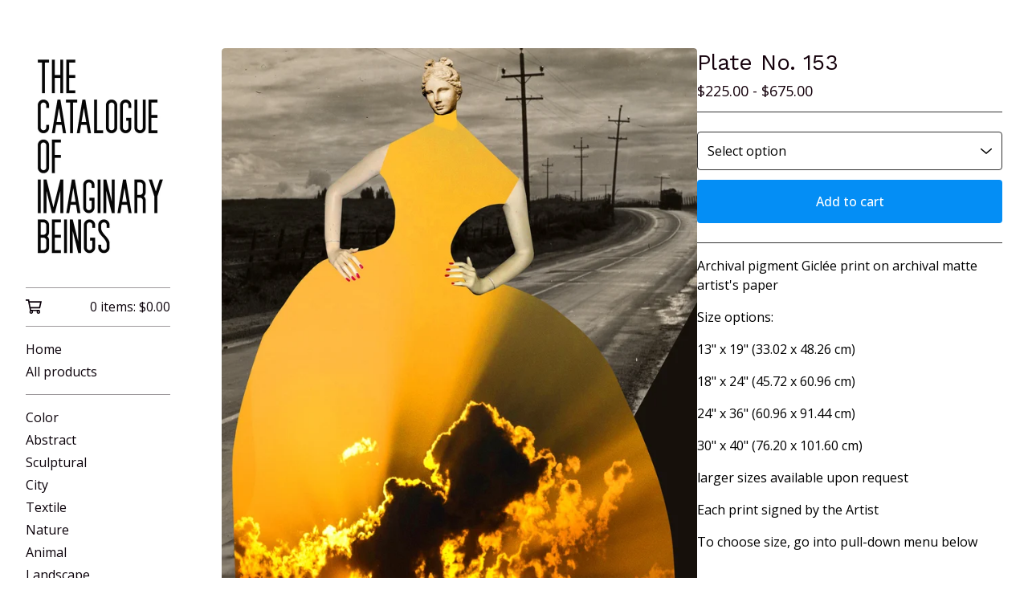

--- FILE ---
content_type: text/html; charset=utf-8
request_url: https://www.thecatalogueofimaginarybeings.com/product/plate-no-153
body_size: 9494
content:









<!DOCTYPE html>
<html>
  <head>
    <title>Plate No. 153 | thecatalogueofimaginarybeings</title>
    <meta charset="utf-8">
    <meta name="viewport" content="width=device-width, initial-scale=1">
    <link href="/theme_stylesheets/239798592/1767808441/theme.css" media="screen" rel="stylesheet" type="text/css">
    <!-- Served from Big Cartel Storefront -->
<!-- Big Cartel generated meta tags -->
<meta name="generator" content="Big Cartel" />
<meta name="author" content="thecatalogueofimaginarybeings" />
<meta name="description" content="Archival pigment Giclée print on archival matte artist&#39;s paper Size options: 13&quot; x 19&quot; (33.02 x 48.26 cm) 18&quot; x 24&quot; (45.72..." />
<meta name="referrer" content="strict-origin-when-cross-origin" />
<meta name="product_id" content="41711267" />
<meta name="product_name" content="Plate No. 153" />
<meta name="product_permalink" content="plate-no-153" />
<meta name="theme_name" content="Sidecar" />
<meta name="theme_version" content="2.15.5" />
<meta property="og:type" content="product" />
<meta property="og:site_name" content="thecatalogueofimaginarybeings" />
<meta property="og:title" content="Plate No. 153" />
<meta property="og:url" content="https://www.thecatalogueofimaginarybeings.com/product/plate-no-153" />
<meta property="og:description" content="Archival pigment Giclée print on archival matte artist&#39;s paper Size options: 13&quot; x 19&quot; (33.02 x 48.26 cm) 18&quot; x 24&quot; (45.72..." />
<meta property="og:image" content="https://assets.bigcartel.com/product_images/203305094/1355902_1920_dd72a7.jpg?auto=format&amp;fit=max&amp;h=1200&amp;w=1200" />
<meta property="og:image:secure_url" content="https://assets.bigcartel.com/product_images/203305094/1355902_1920_dd72a7.jpg?auto=format&amp;fit=max&amp;h=1200&amp;w=1200" />
<meta property="og:price:amount" content="225.00" />
<meta property="og:price:currency" content="USD" />
<meta property="og:availability" content="instock" />
<meta name="twitter:card" content="summary_large_image" />
<meta name="twitter:title" content="Plate No. 153" />
<meta name="twitter:description" content="Archival pigment Giclée print on archival matte artist&#39;s paper Size options: 13&quot; x 19&quot; (33.02 x 48.26 cm) 18&quot; x 24&quot; (45.72..." />
<meta name="twitter:image" content="https://assets.bigcartel.com/product_images/203305094/1355902_1920_dd72a7.jpg?auto=format&amp;fit=max&amp;h=1200&amp;w=1200" />
<!-- end of generated meta tags -->

<!-- Big Cartel generated link tags -->
<link rel="preconnect" href="https://fonts.googleapis.com" />
<link rel="preconnect" href="https://fonts.gstatic.com" crossorigin="true" />
<link rel="stylesheet" href="//fonts.googleapis.com/css?family=Open+Sans:300,400,500,700|Work+Sans:400,500,600,700&amp;display=swap" type="text/css" title="Google Fonts" />
<link rel="canonical" href="https://www.thecatalogueofimaginarybeings.com/product/plate-no-153" />
<link rel="alternate" href="https://www.thecatalogueofimaginarybeings.com/products.xml" type="application/rss+xml" title="Product Feed" />
<link rel="icon" href="/favicon.svg" type="image/svg+xml" />
<link rel="icon" href="/favicon.ico" type="image/x-icon" />
<link rel="apple-touch-icon" href="/apple-touch-icon.png" />
<!-- end of generated link tags -->

<!-- Big Cartel generated structured data -->
<script type="application/ld+json">
[{"@context":"https://schema.org","@type":"BreadcrumbList","itemListElement":[{"@type":"ListItem","position":1,"name":"Home","item":"https://www.thecatalogueofimaginarybeings.com/"},{"@type":"ListItem","position":2,"name":"Products","item":"https://www.thecatalogueofimaginarybeings.com/products"},{"@type":"ListItem","position":3,"name":"Nature","item":"https://www.thecatalogueofimaginarybeings.com/category/nature"},{"@type":"ListItem","position":4,"name":"Plate No. 153","item":"https://www.thecatalogueofimaginarybeings.com/product/plate-no-153"}]},{"@context":"https://schema.org","@type":"BreadcrumbList","itemListElement":[{"@type":"ListItem","position":1,"name":"Home","item":"https://www.thecatalogueofimaginarybeings.com/"},{"@type":"ListItem","position":2,"name":"Products","item":"https://www.thecatalogueofimaginarybeings.com/products"},{"@type":"ListItem","position":3,"name":"Landscape","item":"https://www.thecatalogueofimaginarybeings.com/category/landscape"},{"@type":"ListItem","position":4,"name":"Plate No. 153","item":"https://www.thecatalogueofimaginarybeings.com/product/plate-no-153"}]}]
</script>
<script type="application/ld+json">
{"@context":"https://schema.org/","@type":"Product","name":"Plate No. 153","url":"https://www.thecatalogueofimaginarybeings.com/product/plate-no-153","description":"Archival pigment Giclée print on archival matte artist\u0026#39;s paper\n\nSize options: \n\n13\u0026quot; x 19\u0026quot; (33.02 x 48.26 cm)\n\n18\u0026quot; x 24\u0026quot;  (45.72 x 60.96 cm)\n\n24\u0026quot; x 36\u0026quot; (60.96 x 91.44 cm)\n\n30\u0026quot; x 40\u0026quot; (76.20 x 101.60 cm)\n\nlarger sizes available upon request\n\nEach print signed by the Artist\n\nTo choose size, go into pull-down menu below","sku":"41711267","image":["https://assets.bigcartel.com/product_images/203305094/1355902_1920_dd72a7.jpg?auto=format\u0026fit=max\u0026h=1200\u0026w=1200","https://assets.bigcartel.com/product_images/333263844/IMG_3531.jpg?auto=format\u0026fit=max\u0026h=1200\u0026w=1200"],"brand":{"@type":"Brand","name":"thecatalogueofimaginarybeings"},"offers":[{"@type":"Offer","name":"Plate No. 153 (13x19\")","url":"https://www.thecatalogueofimaginarybeings.com/product/plate-no-153","sku":"150960155","price":"225.0","priceCurrency":"USD","priceValidUntil":"2027-01-28","availability":"https://schema.org/InStock","itemCondition":"NewCondition","additionalProperty":[{"@type":"PropertyValue","propertyID":"item_group_id","value":"41711267"}],"shippingDetails":[{"@type":"OfferShippingDetails","shippingDestination":{"@type":"DefinedRegion","addressCountry":"US"},"shippingRate":{"@type":"MonetaryAmount","value":"16.0","currency":"USD"}},{"@type":"OfferShippingDetails","shippingDestination":{"@type":"DefinedRegion","addressCountry":"AT"},"shippingRate":{"@type":"MonetaryAmount","value":"60.0","currency":"USD"}},{"@type":"OfferShippingDetails","shippingDestination":{"@type":"DefinedRegion","addressCountry":"AU"},"shippingRate":{"@type":"MonetaryAmount","value":"60.0","currency":"USD"}},{"@type":"OfferShippingDetails","shippingDestination":{"@type":"DefinedRegion","addressCountry":"BE"},"shippingRate":{"@type":"MonetaryAmount","value":"60.0","currency":"USD"}},{"@type":"OfferShippingDetails","shippingDestination":{"@type":"DefinedRegion","addressCountry":"BR"},"shippingRate":{"@type":"MonetaryAmount","value":"60.0","currency":"USD"}},{"@type":"OfferShippingDetails","shippingDestination":{"@type":"DefinedRegion","addressCountry":"CA"},"shippingRate":{"@type":"MonetaryAmount","value":"60.0","currency":"USD"}},{"@type":"OfferShippingDetails","shippingDestination":{"@type":"DefinedRegion","addressCountry":"CH"},"shippingRate":{"@type":"MonetaryAmount","value":"60.0","currency":"USD"}},{"@type":"OfferShippingDetails","shippingDestination":{"@type":"DefinedRegion","addressCountry":"CZ"},"shippingRate":{"@type":"MonetaryAmount","value":"60.0","currency":"USD"}},{"@type":"OfferShippingDetails","shippingDestination":{"@type":"DefinedRegion","addressCountry":"DE"},"shippingRate":{"@type":"MonetaryAmount","value":"60.0","currency":"USD"}},{"@type":"OfferShippingDetails","shippingDestination":{"@type":"DefinedRegion","addressCountry":"DK"},"shippingRate":{"@type":"MonetaryAmount","value":"60.0","currency":"USD"}},{"@type":"OfferShippingDetails","shippingDestination":{"@type":"DefinedRegion","addressCountry":"ES"},"shippingRate":{"@type":"MonetaryAmount","value":"60.0","currency":"USD"}},{"@type":"OfferShippingDetails","shippingDestination":{"@type":"DefinedRegion","addressCountry":"FI"},"shippingRate":{"@type":"MonetaryAmount","value":"60.0","currency":"USD"}},{"@type":"OfferShippingDetails","shippingDestination":{"@type":"DefinedRegion","addressCountry":"FR"},"shippingRate":{"@type":"MonetaryAmount","value":"60.0","currency":"USD"}},{"@type":"OfferShippingDetails","shippingDestination":{"@type":"DefinedRegion","addressCountry":"GB"},"shippingRate":{"@type":"MonetaryAmount","value":"60.0","currency":"USD"}},{"@type":"OfferShippingDetails","shippingDestination":{"@type":"DefinedRegion","addressCountry":"GR"},"shippingRate":{"@type":"MonetaryAmount","value":"60.0","currency":"USD"}},{"@type":"OfferShippingDetails","shippingDestination":{"@type":"DefinedRegion","addressCountry":"HU"},"shippingRate":{"@type":"MonetaryAmount","value":"60.0","currency":"USD"}},{"@type":"OfferShippingDetails","shippingDestination":{"@type":"DefinedRegion","addressCountry":"IE"},"shippingRate":{"@type":"MonetaryAmount","value":"60.0","currency":"USD"}},{"@type":"OfferShippingDetails","shippingDestination":{"@type":"DefinedRegion","addressCountry":"IL"},"shippingRate":{"@type":"MonetaryAmount","value":"60.0","currency":"USD"}},{"@type":"OfferShippingDetails","shippingDestination":{"@type":"DefinedRegion","addressCountry":"IN"},"shippingRate":{"@type":"MonetaryAmount","value":"60.0","currency":"USD"}},{"@type":"OfferShippingDetails","shippingDestination":{"@type":"DefinedRegion","addressCountry":"IT"},"shippingRate":{"@type":"MonetaryAmount","value":"60.0","currency":"USD"}},{"@type":"OfferShippingDetails","shippingDestination":{"@type":"DefinedRegion","addressCountry":"JP"},"shippingRate":{"@type":"MonetaryAmount","value":"60.0","currency":"USD"}},{"@type":"OfferShippingDetails","shippingDestination":{"@type":"DefinedRegion","addressCountry":"KR"},"shippingRate":{"@type":"MonetaryAmount","value":"60.0","currency":"USD"}},{"@type":"OfferShippingDetails","shippingDestination":{"@type":"DefinedRegion","addressCountry":"NL"},"shippingRate":{"@type":"MonetaryAmount","value":"60.0","currency":"USD"}},{"@type":"OfferShippingDetails","shippingDestination":{"@type":"DefinedRegion","addressCountry":"NO"},"shippingRate":{"@type":"MonetaryAmount","value":"60.0","currency":"USD"}},{"@type":"OfferShippingDetails","shippingDestination":{"@type":"DefinedRegion","addressCountry":"NZ"},"shippingRate":{"@type":"MonetaryAmount","value":"60.0","currency":"USD"}},{"@type":"OfferShippingDetails","shippingDestination":{"@type":"DefinedRegion","addressCountry":"PL"},"shippingRate":{"@type":"MonetaryAmount","value":"60.0","currency":"USD"}},{"@type":"OfferShippingDetails","shippingDestination":{"@type":"DefinedRegion","addressCountry":"PT"},"shippingRate":{"@type":"MonetaryAmount","value":"60.0","currency":"USD"}},{"@type":"OfferShippingDetails","shippingDestination":{"@type":"DefinedRegion","addressCountry":"RO"},"shippingRate":{"@type":"MonetaryAmount","value":"60.0","currency":"USD"}},{"@type":"OfferShippingDetails","shippingDestination":{"@type":"DefinedRegion","addressCountry":"SE"},"shippingRate":{"@type":"MonetaryAmount","value":"60.0","currency":"USD"}},{"@type":"OfferShippingDetails","shippingDestination":{"@type":"DefinedRegion","addressCountry":"SK"},"shippingRate":{"@type":"MonetaryAmount","value":"60.0","currency":"USD"}}]},{"@type":"Offer","name":"Plate No. 153 (18x24\")","url":"https://www.thecatalogueofimaginarybeings.com/product/plate-no-153","sku":"150960158","price":"350.0","priceCurrency":"USD","priceValidUntil":"2027-01-28","availability":"https://schema.org/InStock","itemCondition":"NewCondition","additionalProperty":[{"@type":"PropertyValue","propertyID":"item_group_id","value":"41711267"}],"shippingDetails":[{"@type":"OfferShippingDetails","shippingDestination":{"@type":"DefinedRegion","addressCountry":"US"},"shippingRate":{"@type":"MonetaryAmount","value":"16.0","currency":"USD"}},{"@type":"OfferShippingDetails","shippingDestination":{"@type":"DefinedRegion","addressCountry":"AT"},"shippingRate":{"@type":"MonetaryAmount","value":"60.0","currency":"USD"}},{"@type":"OfferShippingDetails","shippingDestination":{"@type":"DefinedRegion","addressCountry":"AU"},"shippingRate":{"@type":"MonetaryAmount","value":"60.0","currency":"USD"}},{"@type":"OfferShippingDetails","shippingDestination":{"@type":"DefinedRegion","addressCountry":"BE"},"shippingRate":{"@type":"MonetaryAmount","value":"60.0","currency":"USD"}},{"@type":"OfferShippingDetails","shippingDestination":{"@type":"DefinedRegion","addressCountry":"BR"},"shippingRate":{"@type":"MonetaryAmount","value":"60.0","currency":"USD"}},{"@type":"OfferShippingDetails","shippingDestination":{"@type":"DefinedRegion","addressCountry":"CA"},"shippingRate":{"@type":"MonetaryAmount","value":"60.0","currency":"USD"}},{"@type":"OfferShippingDetails","shippingDestination":{"@type":"DefinedRegion","addressCountry":"CH"},"shippingRate":{"@type":"MonetaryAmount","value":"60.0","currency":"USD"}},{"@type":"OfferShippingDetails","shippingDestination":{"@type":"DefinedRegion","addressCountry":"CZ"},"shippingRate":{"@type":"MonetaryAmount","value":"60.0","currency":"USD"}},{"@type":"OfferShippingDetails","shippingDestination":{"@type":"DefinedRegion","addressCountry":"DE"},"shippingRate":{"@type":"MonetaryAmount","value":"60.0","currency":"USD"}},{"@type":"OfferShippingDetails","shippingDestination":{"@type":"DefinedRegion","addressCountry":"DK"},"shippingRate":{"@type":"MonetaryAmount","value":"60.0","currency":"USD"}},{"@type":"OfferShippingDetails","shippingDestination":{"@type":"DefinedRegion","addressCountry":"ES"},"shippingRate":{"@type":"MonetaryAmount","value":"60.0","currency":"USD"}},{"@type":"OfferShippingDetails","shippingDestination":{"@type":"DefinedRegion","addressCountry":"FI"},"shippingRate":{"@type":"MonetaryAmount","value":"60.0","currency":"USD"}},{"@type":"OfferShippingDetails","shippingDestination":{"@type":"DefinedRegion","addressCountry":"FR"},"shippingRate":{"@type":"MonetaryAmount","value":"60.0","currency":"USD"}},{"@type":"OfferShippingDetails","shippingDestination":{"@type":"DefinedRegion","addressCountry":"GB"},"shippingRate":{"@type":"MonetaryAmount","value":"60.0","currency":"USD"}},{"@type":"OfferShippingDetails","shippingDestination":{"@type":"DefinedRegion","addressCountry":"GR"},"shippingRate":{"@type":"MonetaryAmount","value":"60.0","currency":"USD"}},{"@type":"OfferShippingDetails","shippingDestination":{"@type":"DefinedRegion","addressCountry":"HU"},"shippingRate":{"@type":"MonetaryAmount","value":"60.0","currency":"USD"}},{"@type":"OfferShippingDetails","shippingDestination":{"@type":"DefinedRegion","addressCountry":"IE"},"shippingRate":{"@type":"MonetaryAmount","value":"60.0","currency":"USD"}},{"@type":"OfferShippingDetails","shippingDestination":{"@type":"DefinedRegion","addressCountry":"IL"},"shippingRate":{"@type":"MonetaryAmount","value":"60.0","currency":"USD"}},{"@type":"OfferShippingDetails","shippingDestination":{"@type":"DefinedRegion","addressCountry":"IN"},"shippingRate":{"@type":"MonetaryAmount","value":"60.0","currency":"USD"}},{"@type":"OfferShippingDetails","shippingDestination":{"@type":"DefinedRegion","addressCountry":"IT"},"shippingRate":{"@type":"MonetaryAmount","value":"60.0","currency":"USD"}},{"@type":"OfferShippingDetails","shippingDestination":{"@type":"DefinedRegion","addressCountry":"JP"},"shippingRate":{"@type":"MonetaryAmount","value":"60.0","currency":"USD"}},{"@type":"OfferShippingDetails","shippingDestination":{"@type":"DefinedRegion","addressCountry":"KR"},"shippingRate":{"@type":"MonetaryAmount","value":"60.0","currency":"USD"}},{"@type":"OfferShippingDetails","shippingDestination":{"@type":"DefinedRegion","addressCountry":"NL"},"shippingRate":{"@type":"MonetaryAmount","value":"60.0","currency":"USD"}},{"@type":"OfferShippingDetails","shippingDestination":{"@type":"DefinedRegion","addressCountry":"NO"},"shippingRate":{"@type":"MonetaryAmount","value":"60.0","currency":"USD"}},{"@type":"OfferShippingDetails","shippingDestination":{"@type":"DefinedRegion","addressCountry":"NZ"},"shippingRate":{"@type":"MonetaryAmount","value":"60.0","currency":"USD"}},{"@type":"OfferShippingDetails","shippingDestination":{"@type":"DefinedRegion","addressCountry":"PL"},"shippingRate":{"@type":"MonetaryAmount","value":"60.0","currency":"USD"}},{"@type":"OfferShippingDetails","shippingDestination":{"@type":"DefinedRegion","addressCountry":"PT"},"shippingRate":{"@type":"MonetaryAmount","value":"60.0","currency":"USD"}},{"@type":"OfferShippingDetails","shippingDestination":{"@type":"DefinedRegion","addressCountry":"RO"},"shippingRate":{"@type":"MonetaryAmount","value":"60.0","currency":"USD"}},{"@type":"OfferShippingDetails","shippingDestination":{"@type":"DefinedRegion","addressCountry":"SE"},"shippingRate":{"@type":"MonetaryAmount","value":"60.0","currency":"USD"}},{"@type":"OfferShippingDetails","shippingDestination":{"@type":"DefinedRegion","addressCountry":"SK"},"shippingRate":{"@type":"MonetaryAmount","value":"60.0","currency":"USD"}}]},{"@type":"Offer","name":"Plate No. 153 (24x36\")","url":"https://www.thecatalogueofimaginarybeings.com/product/plate-no-153","sku":"170559514","price":"500.0","priceCurrency":"USD","priceValidUntil":"2027-01-28","availability":"https://schema.org/InStock","itemCondition":"NewCondition","additionalProperty":[{"@type":"PropertyValue","propertyID":"item_group_id","value":"41711267"}],"shippingDetails":[{"@type":"OfferShippingDetails","shippingDestination":{"@type":"DefinedRegion","addressCountry":"US"},"shippingRate":{"@type":"MonetaryAmount","value":"16.0","currency":"USD"}},{"@type":"OfferShippingDetails","shippingDestination":{"@type":"DefinedRegion","addressCountry":"AT"},"shippingRate":{"@type":"MonetaryAmount","value":"60.0","currency":"USD"}},{"@type":"OfferShippingDetails","shippingDestination":{"@type":"DefinedRegion","addressCountry":"AU"},"shippingRate":{"@type":"MonetaryAmount","value":"60.0","currency":"USD"}},{"@type":"OfferShippingDetails","shippingDestination":{"@type":"DefinedRegion","addressCountry":"BE"},"shippingRate":{"@type":"MonetaryAmount","value":"60.0","currency":"USD"}},{"@type":"OfferShippingDetails","shippingDestination":{"@type":"DefinedRegion","addressCountry":"BR"},"shippingRate":{"@type":"MonetaryAmount","value":"60.0","currency":"USD"}},{"@type":"OfferShippingDetails","shippingDestination":{"@type":"DefinedRegion","addressCountry":"CA"},"shippingRate":{"@type":"MonetaryAmount","value":"60.0","currency":"USD"}},{"@type":"OfferShippingDetails","shippingDestination":{"@type":"DefinedRegion","addressCountry":"CH"},"shippingRate":{"@type":"MonetaryAmount","value":"60.0","currency":"USD"}},{"@type":"OfferShippingDetails","shippingDestination":{"@type":"DefinedRegion","addressCountry":"CZ"},"shippingRate":{"@type":"MonetaryAmount","value":"60.0","currency":"USD"}},{"@type":"OfferShippingDetails","shippingDestination":{"@type":"DefinedRegion","addressCountry":"DE"},"shippingRate":{"@type":"MonetaryAmount","value":"60.0","currency":"USD"}},{"@type":"OfferShippingDetails","shippingDestination":{"@type":"DefinedRegion","addressCountry":"DK"},"shippingRate":{"@type":"MonetaryAmount","value":"60.0","currency":"USD"}},{"@type":"OfferShippingDetails","shippingDestination":{"@type":"DefinedRegion","addressCountry":"ES"},"shippingRate":{"@type":"MonetaryAmount","value":"60.0","currency":"USD"}},{"@type":"OfferShippingDetails","shippingDestination":{"@type":"DefinedRegion","addressCountry":"FI"},"shippingRate":{"@type":"MonetaryAmount","value":"60.0","currency":"USD"}},{"@type":"OfferShippingDetails","shippingDestination":{"@type":"DefinedRegion","addressCountry":"FR"},"shippingRate":{"@type":"MonetaryAmount","value":"60.0","currency":"USD"}},{"@type":"OfferShippingDetails","shippingDestination":{"@type":"DefinedRegion","addressCountry":"GB"},"shippingRate":{"@type":"MonetaryAmount","value":"60.0","currency":"USD"}},{"@type":"OfferShippingDetails","shippingDestination":{"@type":"DefinedRegion","addressCountry":"GR"},"shippingRate":{"@type":"MonetaryAmount","value":"60.0","currency":"USD"}},{"@type":"OfferShippingDetails","shippingDestination":{"@type":"DefinedRegion","addressCountry":"HU"},"shippingRate":{"@type":"MonetaryAmount","value":"60.0","currency":"USD"}},{"@type":"OfferShippingDetails","shippingDestination":{"@type":"DefinedRegion","addressCountry":"IE"},"shippingRate":{"@type":"MonetaryAmount","value":"60.0","currency":"USD"}},{"@type":"OfferShippingDetails","shippingDestination":{"@type":"DefinedRegion","addressCountry":"IL"},"shippingRate":{"@type":"MonetaryAmount","value":"60.0","currency":"USD"}},{"@type":"OfferShippingDetails","shippingDestination":{"@type":"DefinedRegion","addressCountry":"IN"},"shippingRate":{"@type":"MonetaryAmount","value":"60.0","currency":"USD"}},{"@type":"OfferShippingDetails","shippingDestination":{"@type":"DefinedRegion","addressCountry":"IT"},"shippingRate":{"@type":"MonetaryAmount","value":"60.0","currency":"USD"}},{"@type":"OfferShippingDetails","shippingDestination":{"@type":"DefinedRegion","addressCountry":"JP"},"shippingRate":{"@type":"MonetaryAmount","value":"60.0","currency":"USD"}},{"@type":"OfferShippingDetails","shippingDestination":{"@type":"DefinedRegion","addressCountry":"KR"},"shippingRate":{"@type":"MonetaryAmount","value":"60.0","currency":"USD"}},{"@type":"OfferShippingDetails","shippingDestination":{"@type":"DefinedRegion","addressCountry":"NL"},"shippingRate":{"@type":"MonetaryAmount","value":"60.0","currency":"USD"}},{"@type":"OfferShippingDetails","shippingDestination":{"@type":"DefinedRegion","addressCountry":"NO"},"shippingRate":{"@type":"MonetaryAmount","value":"60.0","currency":"USD"}},{"@type":"OfferShippingDetails","shippingDestination":{"@type":"DefinedRegion","addressCountry":"NZ"},"shippingRate":{"@type":"MonetaryAmount","value":"60.0","currency":"USD"}},{"@type":"OfferShippingDetails","shippingDestination":{"@type":"DefinedRegion","addressCountry":"PL"},"shippingRate":{"@type":"MonetaryAmount","value":"60.0","currency":"USD"}},{"@type":"OfferShippingDetails","shippingDestination":{"@type":"DefinedRegion","addressCountry":"PT"},"shippingRate":{"@type":"MonetaryAmount","value":"60.0","currency":"USD"}},{"@type":"OfferShippingDetails","shippingDestination":{"@type":"DefinedRegion","addressCountry":"RO"},"shippingRate":{"@type":"MonetaryAmount","value":"60.0","currency":"USD"}},{"@type":"OfferShippingDetails","shippingDestination":{"@type":"DefinedRegion","addressCountry":"SE"},"shippingRate":{"@type":"MonetaryAmount","value":"60.0","currency":"USD"}},{"@type":"OfferShippingDetails","shippingDestination":{"@type":"DefinedRegion","addressCountry":"SK"},"shippingRate":{"@type":"MonetaryAmount","value":"60.0","currency":"USD"}}]},{"@type":"Offer","name":"Plate No. 153 (30x40\")","url":"https://www.thecatalogueofimaginarybeings.com/product/plate-no-153","sku":"150960161","price":"675.0","priceCurrency":"USD","priceValidUntil":"2027-01-28","availability":"https://schema.org/InStock","itemCondition":"NewCondition","additionalProperty":[{"@type":"PropertyValue","propertyID":"item_group_id","value":"41711267"}],"shippingDetails":[{"@type":"OfferShippingDetails","shippingDestination":{"@type":"DefinedRegion","addressCountry":"US"},"shippingRate":{"@type":"MonetaryAmount","value":"16.0","currency":"USD"}},{"@type":"OfferShippingDetails","shippingDestination":{"@type":"DefinedRegion","addressCountry":"AT"},"shippingRate":{"@type":"MonetaryAmount","value":"60.0","currency":"USD"}},{"@type":"OfferShippingDetails","shippingDestination":{"@type":"DefinedRegion","addressCountry":"AU"},"shippingRate":{"@type":"MonetaryAmount","value":"60.0","currency":"USD"}},{"@type":"OfferShippingDetails","shippingDestination":{"@type":"DefinedRegion","addressCountry":"BE"},"shippingRate":{"@type":"MonetaryAmount","value":"60.0","currency":"USD"}},{"@type":"OfferShippingDetails","shippingDestination":{"@type":"DefinedRegion","addressCountry":"BR"},"shippingRate":{"@type":"MonetaryAmount","value":"60.0","currency":"USD"}},{"@type":"OfferShippingDetails","shippingDestination":{"@type":"DefinedRegion","addressCountry":"CA"},"shippingRate":{"@type":"MonetaryAmount","value":"60.0","currency":"USD"}},{"@type":"OfferShippingDetails","shippingDestination":{"@type":"DefinedRegion","addressCountry":"CH"},"shippingRate":{"@type":"MonetaryAmount","value":"60.0","currency":"USD"}},{"@type":"OfferShippingDetails","shippingDestination":{"@type":"DefinedRegion","addressCountry":"CZ"},"shippingRate":{"@type":"MonetaryAmount","value":"60.0","currency":"USD"}},{"@type":"OfferShippingDetails","shippingDestination":{"@type":"DefinedRegion","addressCountry":"DE"},"shippingRate":{"@type":"MonetaryAmount","value":"60.0","currency":"USD"}},{"@type":"OfferShippingDetails","shippingDestination":{"@type":"DefinedRegion","addressCountry":"DK"},"shippingRate":{"@type":"MonetaryAmount","value":"60.0","currency":"USD"}},{"@type":"OfferShippingDetails","shippingDestination":{"@type":"DefinedRegion","addressCountry":"ES"},"shippingRate":{"@type":"MonetaryAmount","value":"60.0","currency":"USD"}},{"@type":"OfferShippingDetails","shippingDestination":{"@type":"DefinedRegion","addressCountry":"FI"},"shippingRate":{"@type":"MonetaryAmount","value":"60.0","currency":"USD"}},{"@type":"OfferShippingDetails","shippingDestination":{"@type":"DefinedRegion","addressCountry":"FR"},"shippingRate":{"@type":"MonetaryAmount","value":"60.0","currency":"USD"}},{"@type":"OfferShippingDetails","shippingDestination":{"@type":"DefinedRegion","addressCountry":"GB"},"shippingRate":{"@type":"MonetaryAmount","value":"60.0","currency":"USD"}},{"@type":"OfferShippingDetails","shippingDestination":{"@type":"DefinedRegion","addressCountry":"GR"},"shippingRate":{"@type":"MonetaryAmount","value":"60.0","currency":"USD"}},{"@type":"OfferShippingDetails","shippingDestination":{"@type":"DefinedRegion","addressCountry":"HU"},"shippingRate":{"@type":"MonetaryAmount","value":"60.0","currency":"USD"}},{"@type":"OfferShippingDetails","shippingDestination":{"@type":"DefinedRegion","addressCountry":"IE"},"shippingRate":{"@type":"MonetaryAmount","value":"60.0","currency":"USD"}},{"@type":"OfferShippingDetails","shippingDestination":{"@type":"DefinedRegion","addressCountry":"IL"},"shippingRate":{"@type":"MonetaryAmount","value":"60.0","currency":"USD"}},{"@type":"OfferShippingDetails","shippingDestination":{"@type":"DefinedRegion","addressCountry":"IN"},"shippingRate":{"@type":"MonetaryAmount","value":"60.0","currency":"USD"}},{"@type":"OfferShippingDetails","shippingDestination":{"@type":"DefinedRegion","addressCountry":"IT"},"shippingRate":{"@type":"MonetaryAmount","value":"60.0","currency":"USD"}},{"@type":"OfferShippingDetails","shippingDestination":{"@type":"DefinedRegion","addressCountry":"JP"},"shippingRate":{"@type":"MonetaryAmount","value":"60.0","currency":"USD"}},{"@type":"OfferShippingDetails","shippingDestination":{"@type":"DefinedRegion","addressCountry":"KR"},"shippingRate":{"@type":"MonetaryAmount","value":"60.0","currency":"USD"}},{"@type":"OfferShippingDetails","shippingDestination":{"@type":"DefinedRegion","addressCountry":"NL"},"shippingRate":{"@type":"MonetaryAmount","value":"60.0","currency":"USD"}},{"@type":"OfferShippingDetails","shippingDestination":{"@type":"DefinedRegion","addressCountry":"NO"},"shippingRate":{"@type":"MonetaryAmount","value":"60.0","currency":"USD"}},{"@type":"OfferShippingDetails","shippingDestination":{"@type":"DefinedRegion","addressCountry":"NZ"},"shippingRate":{"@type":"MonetaryAmount","value":"60.0","currency":"USD"}},{"@type":"OfferShippingDetails","shippingDestination":{"@type":"DefinedRegion","addressCountry":"PL"},"shippingRate":{"@type":"MonetaryAmount","value":"60.0","currency":"USD"}},{"@type":"OfferShippingDetails","shippingDestination":{"@type":"DefinedRegion","addressCountry":"PT"},"shippingRate":{"@type":"MonetaryAmount","value":"60.0","currency":"USD"}},{"@type":"OfferShippingDetails","shippingDestination":{"@type":"DefinedRegion","addressCountry":"RO"},"shippingRate":{"@type":"MonetaryAmount","value":"60.0","currency":"USD"}},{"@type":"OfferShippingDetails","shippingDestination":{"@type":"DefinedRegion","addressCountry":"SE"},"shippingRate":{"@type":"MonetaryAmount","value":"60.0","currency":"USD"}},{"@type":"OfferShippingDetails","shippingDestination":{"@type":"DefinedRegion","addressCountry":"SK"},"shippingRate":{"@type":"MonetaryAmount","value":"60.0","currency":"USD"}}]}]}
</script>

<!-- end of generated structured data -->

<script>
  window.bigcartel = window.bigcartel || {};
  window.bigcartel = {
    ...window.bigcartel,
    ...{"account":{"id":3556172,"host":"www.thecatalogueofimaginarybeings.com","bc_host":"thecatalogueofimaginarybeings.bigcartel.com","currency":"USD","country":{"code":"US","name":"United States"}},"theme":{"name":"Sidecar","version":"2.15.5","colors":{"link_hover_color":"#FD440E","button_background_color":"#048EF5","button_text_color":"#FFFFFF","background_color":"#FFFFFF","button_hover_background_color":"#273896","primary_text_color":"#000000","link_text_color":"#000000"}},"checkout":{"payments_enabled":true,"stripe_publishable_key":"pk_live_rgpPX7Xew6gk4yQkfCSLdzHH","paypal_merchant_id":"L5PJ7PWK6JC3Y"},"product":{"id":41711267,"name":"Plate No. 153","permalink":"plate-no-153","position":329,"url":"/product/plate-no-153","status":"active","created_at":"2017-06-20T19:16:40.000Z","has_password_protection":false,"images":[{"url":"https://assets.bigcartel.com/product_images/203305094/1355902_1920_dd72a7.jpg?auto=format\u0026fit=max\u0026h=1000\u0026w=1000","width":1280,"height":1920},{"url":"https://assets.bigcartel.com/product_images/333263844/IMG_3531.jpg?auto=format\u0026fit=max\u0026h=1000\u0026w=1000","width":3024,"height":4032}],"price":225.0,"default_price":225.0,"tax":0.0,"on_sale":false,"description":"Archival pigment Giclée print on archival matte artist's paper\r\n\r\nSize options: \r\n\r\n13\" x 19\" (33.02 x 48.26 cm)\r\n\r\n18\" x 24\"  (45.72 x 60.96 cm)\r\n\r\n24\" x 36\" (60.96 x 91.44 cm)\r\n\r\n30\" x 40\" (76.20 x 101.60 cm)\r\n\r\nlarger sizes available upon request\r\n\r\nEach print signed by the Artist\r\n\r\nTo choose size, go into pull-down menu below","has_option_groups":false,"options":[{"id":150960155,"name":"13x19\"","price":225.0,"sold_out":false,"has_custom_price":false,"option_group_values":[],"isLowInventory":false,"isAlmostSoldOut":false},{"id":150960158,"name":"18x24\"","price":350.0,"sold_out":false,"has_custom_price":true,"option_group_values":[],"isLowInventory":false,"isAlmostSoldOut":false},{"id":170559514,"name":"24x36\"","price":500.0,"sold_out":false,"has_custom_price":true,"option_group_values":[],"isLowInventory":false,"isAlmostSoldOut":false},{"id":150960161,"name":"30x40\"","price":675.0,"sold_out":false,"has_custom_price":true,"option_group_values":[],"isLowInventory":false,"isAlmostSoldOut":false}],"artists":[],"categories":[{"id":13386905,"name":"Nature","permalink":"nature","url":"/category/nature"},{"id":13386929,"name":"Landscape","permalink":"landscape","url":"/category/landscape"}],"option_groups":[],"shipping":[{"amount_alone":16.0,"amount_with_others":5.0,"country":{"id":43,"name":"United States","code":"US"}},{"amount_alone":60.0,"amount_with_others":10.0}]},"page":{"type":"product"}}
  }
</script>
<script id="stripe-js" src="https://js.stripe.com/v3/" ></script>
<script async src="https://www.paypal.com/sdk/js?client-id=AbPSFDwkxJ_Pxau-Ek8nKIMWIanP8jhAdSXX5MbFoCq_VkpAHX7DZEbfTARicVRWOVUgeUt44lu7oHF-&merchant-id=L5PJ7PWK6JC3Y&currency=USD&components=messages,buttons" data-partner-attribution-id="BigCartel_SP_PPCP" data-namespace="PayPalSDK"></script>
<style type="text/css">.bc-product-video-embed { width: 100%; max-width: 640px; margin: 0 auto 1rem; } .bc-product-video-embed iframe { aspect-ratio: 16 / 9; width: 100%; border: 0; }</style>
<script type="text/javascript">
  var _bcaq = _bcaq || [];
  _bcaq.push(['_setUrl','stats1.bigcartel.com']);_bcaq.push(['_trackVisit','3556172']);_bcaq.push(['_trackProduct','41711267','3556172']);
  (function() {
    var bca = document.createElement('script'); bca.type = 'text/javascript'; bca.async = true;
    bca.src = '/stats.min.js';
    var s = document.getElementsByTagName('script')[0]; s.parentNode.insertBefore(bca, s);
  })();
</script>
<script src="/assets/currency-formatter-e6d2ec3fd19a4c813ec8b993b852eccecac4da727de1c7e1ecbf0a335278e93a.js"></script>
    <style>.preloader * { opacity: 0; }.transition-preloader * { transition: none !important }</style>
  
<style></style>
</head>

  <body id="product" class="theme preloader transition-preloader" data-bc-page-type="product">
    
    
    <header class="mobile-header">
      <button class="menu" aria-label="Open menu"><b></b></button>
      <a href="/" title="thecatalogueofimaginarybeings" class="logo image" >
        
          <img src="https://assets.bigcartel.com/theme_images/125790666/logo1.jpg?auto=format&fit=max&w=360" alt="thecatalogueofimaginarybeings Home" width="180" />
        
      </a>
      <a href="/cart" class="cart" aria-label="View cart">
        <svg aria-hidden="true" fill="currentColor" width="28" height="24" viewBox="0 0 32 28" xmlns="http://www.w3.org/2000/svg"><path d="M25.3749929 27.9999278c1.9329635 0 3.4999917-1.5670227 3.4999917-3.4999862 0-.991796-.4131994-1.8865006-1.0760168-2.5233628.1341029-.1041601.2011543-.1766346.2011543-.2174235V20.124952H11.1430856l-.5134952-2.6249937h17.0846227c.6174225 0 1.1513721-.4303426 1.2824829-1.0337195C30.9224827 7.82207961 31.885376 3.5 31.885376 3.5H7.89030864L7.40576172 0H.65624844v2.62499374h4.38812735L8.85027492 22.0773552c-.60364389.6289048-.9752937 1.4820598-.9752937 2.4225864 0 1.9329635 1.56702813 3.4999862 3.49999168 3.4999862 1.9329635 0 3.4999916-1.5670227 3.4999916-3.4999862 0-.5205981-.2102579-1.3028839-.4693821-1.7499958h7.938801c-.2591242.4471119-.4693821 1.2293977-.4693821 1.7461506 0 1.9368087 1.5670281 3.5038314 3.4999916 3.5038314zm1.2817352-13.1249633H10.1160953L8.40380382 6.1249854H28.5587164l-1.9019883 8.7499791zm-15.2817552 10.937474c-.7237532 0-1.3124969-.5887438-1.3124969-1.3124969 0-.7237532.5887437-1.3124969 1.3124969-1.3124969.7237531 0 1.3124969.5887437 1.3124969 1.3124969 0 .7237531-.5887438 1.3124969-1.3124969 1.3124969zm13.9999666 0c-.7237532 0-1.3124969-.5887438-1.3124969-1.3124969 0-.7237532.5887437-1.3124969 1.3124969-1.3124969s1.3124969.5887437 1.3124969 1.3124969c0 .7237531-.5887437 1.3124969-1.3124969 1.3124969z" fill-rule="nonzero"></path></svg>
        <span class="cart-count">0</span>
      </a>
    </header>
    <div class="wrapper">
      <aside class="sidebar">
        <button class="button sidebar-close minimal-button" title="Close mobile navigation">
          <svg aria-hidden="true" fill="currentColor" class="close-icon" xmlns="http://www.w3.org/2000/svg" viewBox="0 0 14.1 14.1" enable-background="new 0 0 14.1 14.1"><path d="M14.1 1.1l-1.1-1.1-6 6-5.9-6-1.1 1.1 6 5.9-6 6 1.1 1.1 5.9-6 6 6 1.1-1.1-6-6z"/></svg>
        </button>
        <header class="sidebar-header">
          <a href="/" title="thecatalogueofimaginarybeings" class="logo image" >
            
              <img src="https://assets.bigcartel.com/theme_images/125790666/logo1.jpg?auto=format&fit=max&w=360" alt="thecatalogueofimaginarybeings Home" width="180" />
            
          </a>
        </header>

        <nav role="navigation" aria-label="Main">
          <section class="sidebar-cart">
            <a href="/cart" class="cart" aria-label="View cart">
              <svg class="cart-icon" aria-hidden="true" fill="currentColor" xmlns="http://www.w3.org/2000/svg" viewBox="0.66 0 31.23 28"><path d="M25.3749929 27.9999278c1.9329635 0 3.4999917-1.5670227 3.4999917-3.4999862 0-.991796-.4131994-1.8865006-1.0760168-2.5233628.1341029-.1041601.2011543-.1766346.2011543-.2174235V20.124952H11.1430856l-.5134952-2.6249937h17.0846227c.6174225 0 1.1513721-.4303426 1.2824829-1.0337195C30.9224827 7.82207961 31.885376 3.5 31.885376 3.5H7.89030864L7.40576172 0H.65624844v2.62499374h4.38812735L8.85027492 22.0773552c-.60364389.6289048-.9752937 1.4820598-.9752937 2.4225864 0 1.9329635 1.56702813 3.4999862 3.49999168 3.4999862 1.9329635 0 3.4999916-1.5670227 3.4999916-3.4999862 0-.5205981-.2102579-1.3028839-.4693821-1.7499958h7.938801c-.2591242.4471119-.4693821 1.2293977-.4693821 1.7461506 0 1.9368087 1.5670281 3.5038314 3.4999916 3.5038314zm1.2817352-13.1249633H10.1160953L8.40380382 6.1249854H28.5587164l-1.9019883 8.7499791zm-15.2817552 10.937474c-.7237532 0-1.3124969-.5887438-1.3124969-1.3124969 0-.7237532.5887437-1.3124969 1.3124969-1.3124969.7237531 0 1.3124969.5887437 1.3124969 1.3124969 0 .7237531-.5887438 1.3124969-1.3124969 1.3124969zm13.9999666 0c-.7237532 0-1.3124969-.5887438-1.3124969-1.3124969 0-.7237532.5887437-1.3124969 1.3124969-1.3124969s1.3124969.5887437 1.3124969 1.3124969c0 .7237531-.5887437 1.3124969-1.3124969 1.3124969z" fill-rule="nonzero"></path></svg>
              <span class="cart-details">0 items: <span data-currency-amount="0" data-currency-code="USD"><span class="currency_sign">$</span>0.00</span></span>
            </a>
          </section>

          <section class="sidebar-categories">
            <ul class="sidebar-links">
              <li>
                <a href="/">
                  Home
                </a>
              </li>
              <li>
                <a href="/products">
                  All products
                </a>
              </li>
              
            </ul>
          </section>

          
          <section class="sidebar-categories">
            <ul class="sidebar-links">
              
                <li>
                  <a href="/category/color">
                    Color
                  </a>
                </li>
              
                <li>
                  <a href="/category/abstract">
                    Abstract
                  </a>
                </li>
              
                <li>
                  <a href="/category/sculptural">
                    Sculptural
                  </a>
                </li>
              
                <li>
                  <a href="/category/city">
                    City
                  </a>
                </li>
              
                <li>
                  <a href="/category/textile">
                    Textile
                  </a>
                </li>
              
                <li>
                  <a href="/category/nature">
                    Nature
                  </a>
                </li>
              
                <li>
                  <a href="/category/animal">
                    Animal
                  </a>
                </li>
              
                <li>
                  <a href="/category/landscape">
                    Landscape
                  </a>
                </li>
              
                <li>
                  <a href="/category/travel">
                    Travel
                  </a>
                </li>
              
                <li>
                  <a href="/category/science">
                    Science
                  </a>
                </li>
              
                <li>
                  <a href="/category/portraits-from-the-edge">
                    Portraits from the Edge
                  </a>
                </li>
              
                <li>
                  <a href="/category/beach-towels">
                    Beach Towels
                  </a>
                </li>
              
                <li>
                  <a href="/category/tote-bags">
                    Tote Bags
                  </a>
                </li>
              
                <li>
                  <a href="/category/throw-pillows">
                    Throw Pillows
                  </a>
                </li>
              
                <li>
                  <a href="/category/shower-curtains">
                    Shower Curtains
                  </a>
                </li>
              
            </ul>
          </section>
          

          

          
          

          
          

          
            <section class="sidebar-pages">
            <ul class="sidebar-links">
              
                
                  <li>
                    <a href="/about-the-artist-johanna-goodman">About the Artist, Johanna Goodman</a>
                  </li>
                
                  <li>
                    <a href="/about">About The Series</a>
                  </li>
                
              
              
              
                <li>
                  <a href="/contact">Contact</a>
                </li>
              
              
                <li>
                  <a href="http://www.johannagoodman.com">Back to site</a>
                </li>
              
              
            </ul>

            
              
            
          </section>
          
        </nav>
      </aside>

      <main class="main" id="main">
        <div data-bc-hook="header"></div>
        <div data-bc-hook="content">
          
            <div class="page product_detail" data-bc-hook="product-container">
  <div class="product-images desktop-carousel mobile-show-thumbnails" data-total-images="2">
    
      <div class="splide product-carousel" role="group" aria-label="Plate No. 153 images">
        <div class="splide__track">
          <div class="splide__list">
            
              
              
              
              <div class="splide__slide">
                
                  <a aria-label="Open image 1 in image viewer" class="zoom-image-container gallery-link" href="https://assets.bigcartel.com/product_images/203305094/1355902_1920_dd72a7.jpg?auto=format&fit=max&w=2000" data-pswp-width="2560.0" data-pswp-height="3840.0" >
                
                  <img
                    alt="Image 1 of Plate No. 153"
                    class="product-image lazyload"
                    fetchpriority="high"
                    src="https://assets.bigcartel.com/product_images/203305094/1355902_1920_dd72a7.jpg?auto=format&fit=max&w=200"
                    data-srcset="
                      https://assets.bigcartel.com/product_images/203305094/1355902_1920_dd72a7.jpg?auto=format&fit=max&w=400 400w,
                      https://assets.bigcartel.com/product_images/203305094/1355902_1920_dd72a7.jpg?auto=format&fit=max&w=700 700w,
                      https://assets.bigcartel.com/product_images/203305094/1355902_1920_dd72a7.jpg?auto=format&fit=max&w=1000 1000w,
                      https://assets.bigcartel.com/product_images/203305094/1355902_1920_dd72a7.jpg?auto=format&fit=max&w=1400 1400w,
                      https://assets.bigcartel.com/product_images/203305094/1355902_1920_dd72a7.jpg?auto=format&fit=max&w=2000 2000w,
                    "
                    width="1279.9999999999998"
                    height="1920"
                    data-sizes="auto"
                  >
                </a>
              </div>
            
              
              
              
              <div class="splide__slide">
                
                  <a aria-label="Open image 2 in image viewer" class="zoom-image-container gallery-link" href="https://assets.bigcartel.com/product_images/333263844/IMG_3531.jpg?auto=format&fit=max&w=2000" data-pswp-width="6048.0" data-pswp-height="8064.0" >
                
                  <img
                    alt="Image 2 of Plate No. 153"
                    class="product-image lazyload"
                    loading="lazy"
                    src="https://assets.bigcartel.com/product_images/333263844/IMG_3531.jpg?auto=format&fit=max&w=200"
                    data-srcset="
                      https://assets.bigcartel.com/product_images/333263844/IMG_3531.jpg?auto=format&fit=max&w=400 400w,
                      https://assets.bigcartel.com/product_images/333263844/IMG_3531.jpg?auto=format&fit=max&w=700 700w,
                      https://assets.bigcartel.com/product_images/333263844/IMG_3531.jpg?auto=format&fit=max&w=1000 1000w,
                      https://assets.bigcartel.com/product_images/333263844/IMG_3531.jpg?auto=format&fit=max&w=1400 1400w,
                      https://assets.bigcartel.com/product_images/333263844/IMG_3531.jpg?auto=format&fit=max&w=2000 2000w,
                    "
                    width="3024.0"
                    height="4032"
                    data-sizes="auto"
                  >
                </a>
              </div>
            
          </div>
        </div>
        
      </div>
      <div class="product-thumbnails-buttons-container">
        <button aria-label="Slide left" aria-controls="carousel-thumbnail" class="thumb-scroller thumb-scroller--left" disabled data-direction="left">
          <svg aria-hidden="true" viewBox="0 0 15 7.6" enable-background="new 0 0 15 7.6"><path d="M15 1.1l-7.5 6.5-7.5-6.3 1-1.2 6.5 5.5 6.5-5.6z"/></svg>
        </button>
        <ul class="product-thumbnails--list" id="carousel-thumbnail">
          
            <li class="product-thumbnails--item">
              <button class="product-thumbnails--change-slide" type="button" tabindex="0" aria-label="View image 1 of 2">
                <img
                  alt=""
                  class="lazyload"
                  src="https://assets.bigcartel.com/product_images/203305094/1355902_1920_dd72a7.jpg?auto=format&fit=max&w=150"
                  data-srcset="
                    https://assets.bigcartel.com/product_images/203305094/1355902_1920_dd72a7.jpg?auto=format&fit=max&w=250 250w,
                    https://assets.bigcartel.com/product_images/203305094/1355902_1920_dd72a7.jpg?auto=format&fit=max&w=300 300w
                  "
                  data-sizes="auto"
                >
              </button>
            </li>
          
            <li class="product-thumbnails--item">
              <button class="product-thumbnails--change-slide" type="button" tabindex="0" aria-label="View image 2 of 2">
                <img
                  alt=""
                  class="lazyload"
                  src="https://assets.bigcartel.com/product_images/333263844/IMG_3531.jpg?auto=format&fit=max&w=150"
                  data-srcset="
                    https://assets.bigcartel.com/product_images/333263844/IMG_3531.jpg?auto=format&fit=max&w=250 250w,
                    https://assets.bigcartel.com/product_images/333263844/IMG_3531.jpg?auto=format&fit=max&w=300 300w
                  "
                  data-sizes="auto"
                >
              </button>
            </li>
          
        </ul>
        <button aria-label="Slide right" aria-controls="carousel-thumbnail" class="thumb-scroller thumb-scroller--right" data-direction="right">
          <svg aria-hidden="true" viewBox="0 0 15 7.6" enable-background="new 0 0 15 7.6"><path d="M15 1.1l-7.5 6.5-7.5-6.3 1-1.2 6.5 5.5 6.5-5.6z"/></svg>
        </button>
      </div>
      <div class="mobile-buttons-indicator">
        <button aria-label="View previous image" class="change-slide change-slide--left previous-slide">
          <svg fill="currentColor" aria-hidden="true" viewBox="0 0 15 7.6" enable-background="new 0 0 15 7.6"><path d="M15 1.1l-7.5 6.5-7.5-6.3 1-1.2 6.5 5.5 6.5-5.6z"/></svg>
        </button>
        <div><span class="current-slide-number">1</span> of 2</div>
        <button aria-label="View next image" class="change-slide change-slide--right next-slide">
          <svg fill="currentColor" aria-hidden="true" viewBox="0 0 15 7.6" enable-background="new 0 0 15 7.6"><path d="M15 1.1l-7.5 6.5-7.5-6.3 1-1.2 6.5 5.5 6.5-5.6z"/></svg>
        </button>
      </div>
    
  </div>
  <div class="detail">
    <h1>Plate No. 153</h1>
    

    
    

    
    

    
    <div class="price">
      
        <span class="currency_sign">$</span>225.00 - <span class="currency_sign">$</span>675.00

        
      
      
    </div>

    
      <div id="payment-processor-messaging">
        <div id="paypal-messaging-container" style="height: 0; overflow: hidden;">
          <div id="paypal-messaging-element"></div>
        </div>
        <div id="stripe-messaging-container" style="height: 0; overflow: hidden;">
          <div id="payment-method-messaging-element"></div>
        </div>
      </div>
    
    
      <form id="add-to-cart-form" method="post" class="add product-form show-sold-out" action="/cart" accept-charset="utf8" data-ajax-cart="true">
        <input type="hidden" name="utf8" value='✓'>
        <input type="text" name="cart[add][quantity]" id="product-quantity" value="1" autocomplete="off" />
        
          
            <div class="select single-select">
              <div class="select-wrapper">
                <select class="product_option_select" id="option" name="cart[add][id]" aria-label="Select option" required>
                  <option value="" disabled="disabled" selected>Select option</option>
                  
                    <option value="150960155" data-price="225.0">13x19" </option>
                  
                    <option value="150960158" data-price="350.0">18x24" </option>
                  
                    <option value="170559514" data-price="500.0">24x36" </option>
                  
                    <option value="150960161" data-price="675.0">30x40" </option>
                  
                </select>
                <svg aria-hidden="true" fill="currentColor" xmlns="http://www.w3.org/2000/svg" width="14"><path d="M14 1h-1c0-1 0-1 0 0L7 6 1 1c0-1 0-1 0 0H0v1l7 6 7-6V1Z"></path></svg>
              </div>
            </div>
          
        

        <button id="add-to-cart-button" class="button add-to-cart-button" type="submit" data-adding-text="Adding..." data-added-text="Added!" data-add-title="Add to cart" data-sold-title="Sold out">
          <svg aria-hidden="true" class="loader" width="24" fill="currentColor" height="24" viewBox="0 0 24 24" xmlns="http://www.w3.org/2000/svg"><style>.spinner_P7sC{transform-origin:center;animation:spinner_svv2 2.5s infinite linear}@keyframes spinner_svv2{100%{transform:rotate(360deg)}}</style><path d="M10.14,1.16a11,11,0,0,0-9,8.92A1.59,1.59,0,0,0,2.46,12,1.52,1.52,0,0,0,4.11,10.7a8,8,0,0,1,6.66-6.61A1.42,1.42,0,0,0,12,2.69h0A1.57,1.57,0,0,0,10.14,1.16Z" class="spinner_P7sC"/></svg>
          <span class="button-text">Add to cart</span>
        </button>

        <div class="product-form-cart-linker">
          <div class="product-form-cart-linker-slider">
            <a class="product-form-cart-linker-link" href="/cart">
              <span class="product-form-cart-link-text">View cart</span>
              <svg fill="currentColor" aria-hidden="true" class="arrow" width="18" xmlns="http://www.w3.org/2000/svg" viewBox="0 0 12 7.12"><path d="M5.99798228 7.12260396L0 1.12462168 1.12462168 0l4.87565104 4.87529072L10.8753783 0 12 1.12462168 6.00201772 7.12260396l-.001745-.00212061z" fill-rule="evenodd"></path></svg>
            </a>
          </div>
        </div>
        <div id="instant-checkout-button" style="display:none" data-stripe-user-id="acct_1AVnOnJbAP0qmvme" data-cart-url="https://api.bigcartel.com/store/3556172/carts" data-account-country="US" data-account-currency="usd" data-button-height="48px" data-button-theme="dark"></div><script src="/assets/instant-checkout-c43967eec81e774179ce3140ed3bd1d1b8e32b8e7fe95e3c8bee59ccc265913b.js"></script>
        <div class="inventory-status-message" data-inventory-message style="display:none;"></div>

        
      </form>
    

    
      <div class="product-description body-text">
        <p>Archival pigment Giclée print on archival matte artist's paper</p>
<p>Size options:</p>
<p>13" x 19" (33.02 x 48.26 cm)</p>
<p>18" x 24"  (45.72 x 60.96 cm)</p>
<p>24" x 36" (60.96 x 91.44 cm)</p>
<p>30" x 40" (76.20 x 101.60 cm)</p>
<p>larger sizes available upon request</p>
<p>Each print signed by the Artist</p>
<p>To choose size, go into pull-down menu below</p>
      </div>
    

    
  </div>
</div>


  
  
    
  
    <div class="related-products-container" data-num-products="" role="complementary" aria-label="You might also like">
      <div class="related-products-header">
        <h2 class="related-products-title">You might also like</h2>
      </div>
      <div class="product-list-container">
        <div class="related-product-list product-list product-image-large ">
          
            
            
            
            
            
            
            
            <a class="prod-thumb under_image default" href="/product/plate-no-344" title="Plate No.344">
              <div class="prod-thumb-container">
                <div class="product-list-image-container product-list-image-container-default">
                  <img
                    alt=""
                    class="blur-up product-list-image lazyload grid-default"
                    src="https://assets.bigcartel.com/product_images/233995799/1421515_1099_0ebe79.jpg?auto=format&fit=max&w=20"
                    
                    data-srcset="
                      https://assets.bigcartel.com/product_images/233995799/1421515_1099_0ebe79.jpg?auto=format&fit=max&w=240 240w,
                      https://assets.bigcartel.com/product_images/233995799/1421515_1099_0ebe79.jpg?auto=format&fit=max&w=320 320w,
                      https://assets.bigcartel.com/product_images/233995799/1421515_1099_0ebe79.jpg?auto=format&fit=max&w=400 400w,
                      https://assets.bigcartel.com/product_images/233995799/1421515_1099_0ebe79.jpg?auto=format&fit=max&w=540 540w,
                      https://assets.bigcartel.com/product_images/233995799/1421515_1099_0ebe79.jpg?auto=format&fit=max&w=600 600w,
                      https://assets.bigcartel.com/product_images/233995799/1421515_1099_0ebe79.jpg?auto=format&fit=max&w=800 800w,
                      https://assets.bigcartel.com/product_images/233995799/1421515_1099_0ebe79.jpg?auto=format&fit=max&w=960 960w
                    "
                    data-sizes="auto"
                  >
                </div>
                <div class="prod-thumb-info">
                  <div class="prod-thumb-background"></div>
                  <div class="prod-thumb-info-headers">
                    <div class="prod-thumb-name">Plate No.344</div>
                    <div class="prod-thumb-price">
                      
                      
                      
                      

                      
                        <span class="currency_sign">$</span>225.00 - <span class="currency_sign">$</span>675.00

                        
                      
                    </div>
                    
                      
                    
                    
                  </div>
                </div>
              </div>
            </a>
          
            
            
            
            
            
            
            
            <a class="prod-thumb under_image default" href="/product/plate-no-192" title="Plate No. 192: Hudson Valley">
              <div class="prod-thumb-container">
                <div class="product-list-image-container product-list-image-container-default">
                  <img
                    alt=""
                    class="blur-up product-list-image lazyload grid-default"
                    src="https://assets.bigcartel.com/product_images/203306372/1367738_1920_1ae154.jpg?auto=format&fit=max&w=20"
                    
                    data-srcset="
                      https://assets.bigcartel.com/product_images/203306372/1367738_1920_1ae154.jpg?auto=format&fit=max&w=240 240w,
                      https://assets.bigcartel.com/product_images/203306372/1367738_1920_1ae154.jpg?auto=format&fit=max&w=320 320w,
                      https://assets.bigcartel.com/product_images/203306372/1367738_1920_1ae154.jpg?auto=format&fit=max&w=400 400w,
                      https://assets.bigcartel.com/product_images/203306372/1367738_1920_1ae154.jpg?auto=format&fit=max&w=540 540w,
                      https://assets.bigcartel.com/product_images/203306372/1367738_1920_1ae154.jpg?auto=format&fit=max&w=600 600w,
                      https://assets.bigcartel.com/product_images/203306372/1367738_1920_1ae154.jpg?auto=format&fit=max&w=800 800w,
                      https://assets.bigcartel.com/product_images/203306372/1367738_1920_1ae154.jpg?auto=format&fit=max&w=960 960w
                    "
                    data-sizes="auto"
                  >
                </div>
                <div class="prod-thumb-info">
                  <div class="prod-thumb-background"></div>
                  <div class="prod-thumb-info-headers">
                    <div class="prod-thumb-name">Plate No. 192: Hudson Valley</div>
                    <div class="prod-thumb-price">
                      
                      
                      
                      

                      
                        <span class="currency_sign">$</span>225.00 - <span class="currency_sign">$</span>675.00

                        
                      
                    </div>
                    
                      
                    
                    
                  </div>
                </div>
              </div>
            </a>
          
            
            
            
            
            
            
            
            <a class="prod-thumb under_image default" href="/product/plate-no-394" title="Plate No.394">
              <div class="prod-thumb-container">
                <div class="product-list-image-container product-list-image-container-default">
                  <img
                    alt=""
                    class="blur-up product-list-image lazyload grid-default"
                    src="https://assets.bigcartel.com/product_images/275981744/plate+394.jpg?auto=format&fit=max&w=20"
                    
                    data-srcset="
                      https://assets.bigcartel.com/product_images/275981744/plate+394.jpg?auto=format&fit=max&w=240 240w,
                      https://assets.bigcartel.com/product_images/275981744/plate+394.jpg?auto=format&fit=max&w=320 320w,
                      https://assets.bigcartel.com/product_images/275981744/plate+394.jpg?auto=format&fit=max&w=400 400w,
                      https://assets.bigcartel.com/product_images/275981744/plate+394.jpg?auto=format&fit=max&w=540 540w,
                      https://assets.bigcartel.com/product_images/275981744/plate+394.jpg?auto=format&fit=max&w=600 600w,
                      https://assets.bigcartel.com/product_images/275981744/plate+394.jpg?auto=format&fit=max&w=800 800w,
                      https://assets.bigcartel.com/product_images/275981744/plate+394.jpg?auto=format&fit=max&w=960 960w
                    "
                    data-sizes="auto"
                  >
                </div>
                <div class="prod-thumb-info">
                  <div class="prod-thumb-background"></div>
                  <div class="prod-thumb-info-headers">
                    <div class="prod-thumb-name">Plate No.394</div>
                    <div class="prod-thumb-price">
                      
                      
                      
                      

                      
                        <span class="currency_sign">$</span>225.00 - <span class="currency_sign">$</span>675.00

                        
                      
                    </div>
                    
                      
                    
                    
                  </div>
                </div>
              </div>
            </a>
          
            
            
            
            
            
            
            
            <a class="prod-thumb under_image default" href="/product/plate-no-320" title="Plate No.320">
              <div class="prod-thumb-container">
                <div class="product-list-image-container product-list-image-container-default">
                  <img
                    alt=""
                    class="blur-up product-list-image lazyload grid-default"
                    src="https://assets.bigcartel.com/product_images/225986131/1413499_1099_e51370.jpg?auto=format&fit=max&w=20"
                    
                    data-srcset="
                      https://assets.bigcartel.com/product_images/225986131/1413499_1099_e51370.jpg?auto=format&fit=max&w=240 240w,
                      https://assets.bigcartel.com/product_images/225986131/1413499_1099_e51370.jpg?auto=format&fit=max&w=320 320w,
                      https://assets.bigcartel.com/product_images/225986131/1413499_1099_e51370.jpg?auto=format&fit=max&w=400 400w,
                      https://assets.bigcartel.com/product_images/225986131/1413499_1099_e51370.jpg?auto=format&fit=max&w=540 540w,
                      https://assets.bigcartel.com/product_images/225986131/1413499_1099_e51370.jpg?auto=format&fit=max&w=600 600w,
                      https://assets.bigcartel.com/product_images/225986131/1413499_1099_e51370.jpg?auto=format&fit=max&w=800 800w,
                      https://assets.bigcartel.com/product_images/225986131/1413499_1099_e51370.jpg?auto=format&fit=max&w=960 960w
                    "
                    data-sizes="auto"
                  >
                </div>
                <div class="prod-thumb-info">
                  <div class="prod-thumb-background"></div>
                  <div class="prod-thumb-info-headers">
                    <div class="prod-thumb-name">Plate No.320</div>
                    <div class="prod-thumb-price">
                      
                      
                      
                      

                      
                        <span class="currency_sign">$</span>225.00 - <span class="currency_sign">$</span>675.00

                        
                      
                    </div>
                    
                      
                    
                    
                  </div>
                </div>
              </div>
            </a>
          
        </div>
      </div>
    </div>
  

          
        </div>

        <footer data-bc-hook="footer">
          
          
          
          <div class="footer-credit" data-bc-hook="credit">
            
          </div>
        </footer>
      </main>
    </div>
    
    <script>
      const themeFeatures = {
        optIns: [],
        optOuts: [],
      };
      const themeOptions = {
        showInventoryBars: false,
        showSoldOutOptions: true,
        showLowInventoryMessages: true,
        lowInventoryMessage: "Limited quantities available",
        almostSoldOutMessage: "Only a few left!",
        desktopProductPageImages: 'carousel',
        mobileProductPageImages: 'show-thumbnails',
        productImageZoom: true,
        homepageSlideshowAutoplay: true,
        homepageSlideshowSpeed: 4000,
        homepageSlideshowTransition: "slide",
        homepageSlideshowLink: "",
        showBnplMessaging: true && !themeFeatures.optOuts.includes("theme_bnpl_messaging"),
      };
      const themeColors = {
        backgroundColor: '#FFFFFF',
        primaryTextColor: '#000000',
        primaryColor: '#000000',
        borderColor: '#000000',
        sidebarBorderColor: '#0A0009'
      };
      const themeTranslations = {
        cart: {
          shareThisCartLinkCopySuccess: "Link copied!"
        }
      };
    </script>
    
      <script>
        let hashCode=function(s){return s.split("").reduce(function(a,b){a=((a<<5)-a)+b.charCodeAt(0);return a&a;},0);}
        let announcementElement = document.querySelector(".announcement-message");
        let announcementText = document.querySelector(".announcement-message__text").innerHTML;
        let closeAnnouncementBtn = document.querySelector(".announcement-message__close-button");
        let hashedAnnouncement = hashCode(announcementText);
        let isScrolling = announcementElement?.classList.contains('announcement-message--scrolling');

        function closeAnnouncement() {
          let announcementElement = document.querySelector(".announcement-message");
          announcementElement?.remove();
          document.documentElement.style.setProperty('--announcement-height', '0px');
          document.cookie = `announcementClosed=${hashedAnnouncement};path=/;max-age=28800`;
        }

        if (announcementElement?.classList && hashedAnnouncement) {
          // For scrolling announcements, always show them
          // For non-scrolling announcements, check if they've been closed
          if (isScrolling) {
            announcementElement.classList.add('visible');
            const updateAnnouncementHeight = () => {
              const height = announcementElement.offsetHeight;
              document.documentElement.style.setProperty('--announcement-height', height + 'px');
            };
            requestAnimationFrame(updateAnnouncementHeight);
            const observer = new ResizeObserver(updateAnnouncementHeight);
            observer.observe(announcementElement);
          } else {
            let hasClosedAnnouncement = document.cookie.includes(`announcementClosed=${hashedAnnouncement}`);
            if (!hasClosedAnnouncement) {
              announcementElement.classList.add('visible');
              const updateAnnouncementHeight = () => {
                const height = announcementElement.offsetHeight;
                document.documentElement.style.setProperty('--announcement-height', height + 'px');
              };
              requestAnimationFrame(updateAnnouncementHeight);
              const observer = new ResizeObserver(updateAnnouncementHeight);
              observer.observe(announcementElement);
            } else {
              document.documentElement.style.setProperty('--announcement-height', '0px');
            }
          }
          if (closeAnnouncementBtn) {
            closeAnnouncementBtn.addEventListener("click", closeAnnouncement);
          }
        }
      </script>
    
    <script src="//cdnjs.cloudflare.com/ajax/libs/jquery/3.7.1/jquery.min.js" type="text/javascript"></script>
    <script src="https://assets.bigcartel.com/api/6/api.usd.js?v=1" type="text/javascript"></script>
    <script src="https://assets.bigcartel.com/theme_assets/3/2.15.5/theme.js?v=1" type="text/javascript"></script>
    <script type="text/javascript">
      window.bigcartel = window.bigcartel || {};
      window.bigcartel.account = window.bigcartel.account || {};
      window.bigcartel.account.currency = window.bigcartel.account.currency || "USD";
      window.bigcartel.account.moneyFormat = "sign";
    </script>
    
      <script>
        // Detect if this is back/forward navigation
        var navEntry = performance.getEntriesByType('navigation')[0];
        var isBackForward = navEntry && navEntry.type === 'back_forward';

        // If back/forward navigation OR no cached data, fetch via API
        // The API delay naturally handles browser form restoration timing
        if (isBackForward || !window.bigcartel?.product) {
          Product.find('plate-no-153', processProduct);
        } else {
          // Normal page load with cached data (optimization)
          processProduct(window.bigcartel.product);
        }
      </script>
    
  

<script defer src="https://static.cloudflareinsights.com/beacon.min.js/vcd15cbe7772f49c399c6a5babf22c1241717689176015" integrity="sha512-ZpsOmlRQV6y907TI0dKBHq9Md29nnaEIPlkf84rnaERnq6zvWvPUqr2ft8M1aS28oN72PdrCzSjY4U6VaAw1EQ==" data-cf-beacon='{"rayId":"9c4cff98eeb56019","version":"2025.9.1","serverTiming":{"name":{"cfExtPri":true,"cfEdge":true,"cfOrigin":true,"cfL4":true,"cfSpeedBrain":true,"cfCacheStatus":true}},"token":"44d6648085c9451aa740849b0372227e","b":1}' crossorigin="anonymous"></script>
</body>
</html>
